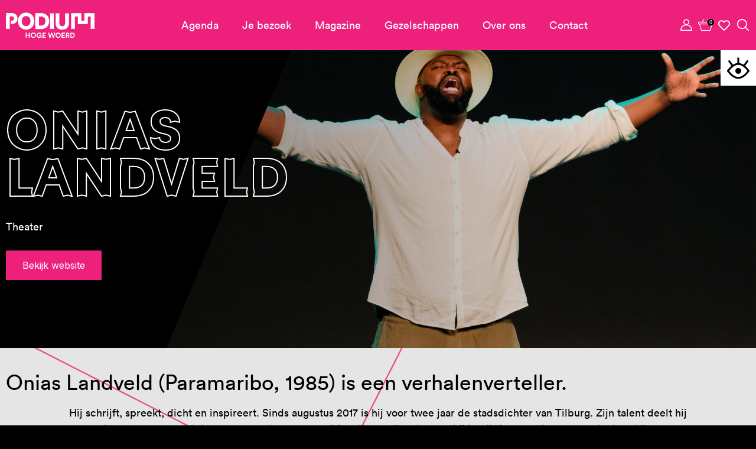

--- FILE ---
content_type: text/html; charset=utf-8
request_url: https://www.podiumhogewoerd.nl/onias-landveld
body_size: 40523
content:
<!DOCTYPE html>
<html lang="nl">
<head>
    <!--''''''''''''''''''''''''''''''''''''''''''''''''''''''''''''''''''//-->
    <!--                                                                  //-->
    <!--  This site has been developed by:                                //-->
    <!--  The Cre8ion.Lab - The Creative Communication Company            //-->
    <!--  Copyright 2026 - All rights reserved              //-->
    <!--  www.cre8ion.com                                                 //-->
    <!--  info@cre8ion.com                                                //-->
    <!--                                                                  //-->
    <!--''''''''''''''''''''''''''''''''''''''''''''''''''''''''''''''''''//-->
    <meta charset="utf-8">
    <title>Onias Landveld</title>
    <meta name="robots" content="index, follow" />
    <meta name="googlebot" content="index, follow" />
    <meta name="author" content="Podium Hoge Woerd" />
    <link rel="canonical" href="https://www.podiumhogewoerd.nl/onias-landveld" />

    <meta property="og:type" content="website" />
    <meta property="og:site_name" content="Podium Hoge Woerd" />
    <meta property="og:locale" content="nl" />
    <meta property="og:title" content="Onias Landveld" />
    <meta property="og:image" content="https://static.podiumhogewoerd.nl/cache/onias-landveld.10103/onias-landveld-s1920x1080.jpg" />

    <meta name="viewport" content="width=device-width, initial-scale=1, user-scalable=yes, minimum-scale=0" />
    <meta name="apple-mobile-web-app-capable" content="yes" />
    <meta name="apple-mobile-web-app-status-bar-style" content="default" />
    <meta http-equiv="X-UA-Compatible" content="IE=edge" />
    <meta name="author" content="" />
    <meta name="revisit-after" content="6 days" />
    <link rel="stylesheet" href="https://static.podiumhogewoerd.nl/Styles/navigation.css?v=BrQJjpW8V3gdLBmB5Hiv9TnEhN6m9QpPSc9JSQgi-Ac" />
    <link rel="stylesheet" href="https://static.podiumhogewoerd.nl/Styles/styles.css?v=KJgtKK_i5m4dLEgO4y2qh6MaL8dgjLgdKYkXAYsCpx4" />
    <link rel="apple-touch-icon" sizes="180x180" href="https://static.podiumhogewoerd.nl/Images/favicon/apple-touch-icon.png" />
    <link rel="icon" type="image/png" sizes="32x32" href="https://static.podiumhogewoerd.nl/Images/favicon/favicon-32x32.png" />
    <link rel="icon" type="image/png" sizes="16x16" href="https://static.podiumhogewoerd.nl/Images/favicon/favicon-16x16.png" />
    <link rel="manifest" href="https://static.podiumhogewoerd.nl/Images/favicon/site.webmanifest" />
    <link rel="mask-icon" href="https://static.podiumhogewoerd.nl/Images/favicon/safari-pinned-tab.svg" color="#000000" />
    <link rel="shortcut icon" href="https://static.podiumhogewoerd.nl/Images/favicon/favicon.ico" />
    <meta name="msapplication-TileColor" content="#ffffff">
    <meta name="msapplication-config" content="/Images/favicon/browserconfig.xml">
    <meta name="theme-color" content="#ffffff">

    <script src="https://static.podiumhogewoerd.nl/scripts/head.min.js?v=QeXnyDQuFVYTSq6dyBXYInhzsyWKpEvUuOdbOl8CLRw"></script>
    <script src="https://www.youtube.com/player_api" type="text/plain" data-cookieconsent="accepted"></script>

    <!-- GTM Tag -->
    
        <script>
            (function (w, d, s, l, i) {
                w[l] = w[l] || []; w[l].push({
                    'gtm.start':
                        new Date().getTime(), event: 'gtm.js'
                }); var f = d.getElementsByTagName(s)[0],
                    j = d.createElement(s), dl = l != 'dataLayer' ? '&l=' + l : ''; j.async = true; j.src =
                        'https://www.googletagmanager.com/gtm.js?id=' + i + dl; f.parentNode.insertBefore(j, f);
            })(window, document, 'script', 'dataLayer', 'GTM-PQRSPV2');
        </script>
    
</head>
<body>
    
        <noscript>
            <iframe src="https://www.googletagmanager.com/ns.html?id=GTM-PQRSPV2"
                    height="0" width="0" style="display:none;visibility:hidden"></iframe>
        </noscript>
    


    <div class="body-flex">
        <div class="rellax rellax-rectangle" style="transform: rotate(27deg);"></div>
        <div class="rellax rellax-rectangle revert" style="transform: rotate(-20deg);"></div>

        <header class="header" id="site-header">
            <div class="grid">
                <div class="wrap">
                    <div class="logo" id="logo" data-aos="fade-down" data-aos-delay="100">
                        <a href="/" class="big">
                            <img src="/Images/logo.svg" alt="Hoge Woerd Logo" loading="lazy" />
                        </a>
                    </div>
                    <div class="main-nav">
                        <nav aria-label="Hoofdmenu" class="mainMenu" data-aos="fade-down" data-aos-delay="100">
                            <ul>
                                <li class="list-item item-agenda">
                                    <a href="https://www.podiumhogewoerd.nl/agenda" class="item link-agenda">Agenda</a>
                                    
                                </li>
                            
                                <li class="list-item item-je-bezoek children">
                                    <a href="https://www.podiumhogewoerd.nl/je-bezoek" class="item link-je-bezoek">Je bezoek</a>
                                    <ul class="submenu" style="display:none">                                        <li class=" sub-item-ticketinformatie">                                            <a href="https://www.podiumhogewoerd.nl/je-bezoek/ticketinformatie" class="subitem sub-link-ticketinformatie">Ticketinformatie</a>                                        </li>                                                                            <li class=" sub-item-bereikbaarheid">                                            <a href="https://www.podiumhogewoerd.nl/je-bezoek/bereikbaarheid" class="subitem sub-link-bereikbaarheid">Bereikbaarheid</a>                                        </li>                                                                            <li class=" sub-item-toegankelijkheid">                                            <a href="https://www.podiumhogewoerd.nl/je-bezoek/toegankelijkheid" class="subitem sub-link-toegankelijkheid">Toegankelijkheid</a>                                        </li>                                                                            <li class=" sub-item-veelgestelde-vragen">                                            <a href="https://www.podiumhogewoerd.nl/je-bezoek/veelgestelde-vragen" class="subitem sub-link-veelgestelde-vragen">Veelgestelde vragen</a>                                        </li>                                    </ul>
                                </li>
                            
                                <li class="list-item item-magazine">
                                    <a href="https://www.podiumhogewoerd.nl/magazine" class="item link-magazine">Magazine</a>
                                    
                                </li>
                            
                                <li class="list-item item-gezelschappen">
                                    <a href="https://www.podiumhogewoerd.nl/gezelschappen" class="item link-gezelschappen">Gezelschappen</a>
                                    
                                </li>
                            
                                <li class="list-item item-over-ons children">
                                    <a href="https://www.podiumhogewoerd.nl/over-ons" class="item link-over-ons">Over ons</a>
                                    <ul class="submenu" style="display:none">                                        <li class=" sub-item-team">                                            <a href="https://www.podiumhogewoerd.nl/over-ons/team" class="subitem sub-link-team">Team</a>                                        </li>                                                                            <li class=" sub-item-beleidsinformatie">                                            <a href="https://www.podiumhogewoerd.nl/over-ons/beleidsinformatie" class="subitem sub-link-beleidsinformatie">Beleidsinformatie</a>                                        </li>                                                                            <li class=" sub-item-partners">                                            <a href="https://www.podiumhogewoerd.nl/over-ons/partners" class="subitem sub-link-partners">Partners</a>                                        </li>                                                                            <li class=" sub-item-steun-ons">                                            <a href="https://www.podiumhogewoerd.nl/over-ons/steun-ons" class="subitem sub-link-steun-ons">Steun ons</a>                                        </li>                                                                            <li class=" sub-item-werken-bij">                                            <a href="https://www.podiumhogewoerd.nl/over-ons/werken-bij" class="subitem sub-link-werken-bij">Werken bij</a>                                        </li>                                                                            <li class=" sub-item-zaalhuur">                                            <a href="https://www.podiumhogewoerd.nl/over-ons/zaalhuur" class="subitem sub-link-zaalhuur">Zaalhuur</a>                                        </li>                                                                            <li class=" sub-item-voor-bespelers">                                            <a href="https://www.podiumhogewoerd.nl/over-ons/voor-bespelers" class="subitem sub-link-voor-bespelers">Voor bespelers</a>                                        </li>                                                                            <li class=" sub-item-theater-kikker">                                            <a href="https://www.podiumhogewoerd.nl/over-ons/theater-kikker" class="subitem sub-link-theater-kikker">Theater Kikker</a>                                        </li>                                    </ul>
                                </li>
                            
                                <li class="list-item item-contact">
                                    <a href="https://www.podiumhogewoerd.nl/contact" class="item link-contact">Contact</a>
                                    
                                </li>
                            </ul>
                        </nav>
                    </div>
                    <div class="icon-menu" data-aos="fade-down" data-aos-delay="100">
                        <a href="https://selfservice.ticketmatic.com/flow/podium_hoge_woerd" target="_top" class="icon">
                            <span class="icon-Account"></span>
                        </a>
                        <a id="tmplugin_basket" role="link" aria-label="Link naar tickets" class="icon" href="https://apps.ticketmatic.com/widgets/podium_hoge_woerd/basket/1">
                            <svg style="height: 19px;" viewBox="0 0 1300 1000" version="1.1" xmlns="http://www.w3.org/2000/svg" xmlns:xlink="http://www.w3.org/1999/xlink">
                                <defs></defs>
                                <g id="tmplugin_basket_icon" class="tmplugin_basket_icon_empty">
                                    <path style="fill: #fff;" d="M871.9,360.7H607.5v7.4c0,59.3-48.2,107.5-107.5,107.5c-59.3,0-107.5-48.2-107.5-107.5v-7.4H128.1C63,360.7,10,413.7,10,478.8v39c0,51.5,33.2,95.5,79.3,111.5l25.5,250c7.4,58.9,57.8,103.3,117.2,103.3h536c59.4,0,109.7-44.4,117.2-103.3l25.5-250c46.1-16.1,79.3-60,79.3-111.5v-39C990,413.7,937,360.7,871.9,360.7z M357.2,814.8c0,22.5-18.3,40.8-40.8,40.8s-40.8-18.3-40.8-40.8V653.7c0-22.5,18.3-40.8,40.8-40.8c22.5,0,40.8,18.3,40.8,40.8V814.8z M540.8,814.8c0,22.5-18.3,40.8-40.8,40.8s-40.8-18.3-40.8-40.8V653.7c0-22.5,18.3-40.8,40.8-40.8s40.8,18.3,40.8,40.8V814.8L540.8,814.8z M724.3,814.8c0,22.5-18.3,40.8-40.8,40.8c-22.5,0-40.8-18.3-40.8-40.8V653.7c0-22.5,18.3-40.8,40.8-40.8s40.8,18.3,40.8,40.8V814.8L724.3,814.8z" />
                                    <path style="fill: #fff;" d="M500,432.4c35.5,0,64.3-28.8,64.3-64.3V81.6c0-35.5-28.8-64.3-64.3-64.3c-35.5,0-64.3,28.8-64.3,64.3v286.5C435.7,403.6,464.5,432.4,500,432.4z" fill-rule="nonzero" />
                                    <g id="tmplugin_basket_badge" transform="translate(700,0)" style="display:block;">
                                        <circle id="tmplugin_basket_badge_background" fill-rule="nonzero" cx="300" cy="300" r="300"></circle>
                                        <text id="tmplugin_basket_badge_nbr" x="300" y="275" text-anchor="middle" alignment-baseline="central">0</text>
                                    </g>
                                </g>
                            </svg>
                        </a>
                        <a role="link" aria-label="Link naar favorieten" class="icon" href="https://www.podiumhogewoerd.nl/favorieten">
                                <span role="presentation" class="far fa-heart heart-line"></span>
                        </a>
                        <a role="link" aria-label="Link naar zoeken" class="icon" href="https://www.podiumhogewoerd.nl/zoeken">
                            <span role="presentation" class="icon-Zoek search-trigger"></span>
                        </a>
                    </div>
                    <div class="burger menu-hidden">
                        <span></span>
                        <span></span>
                    </div>
                </div>

                <div class="accessibility eye-open">
                    <span role="button" aria-label="Toegankelijkheid menu" class="accessibility-btn">
                        <svg role="presentation" aria-label="Icoon toegankelijkheid" viewBox="-20 -200 320 400"
                             xmlns="http://www.w3.org/2000/svg"
                             xmlns:xlink="http://www.w3.org/1999/xlink">
                            <g id="eye" stroke-width="25" fill="none">
                                <g id="eye-lashes" stroke="currentColor">
                                    <line x1="140" x2="140" y1="90" y2="180" />
                                    <line x1="70" x2="10" y1="60" y2="140" />
                                    <line x1="210" x2="270" y1="60" y2="140" />
                                </g>

                                <path id="eye-bottom" d="m0,0q140,190 280,0" stroke="currentColor" />
                                <path id="eye-top" d="m0,0q140,190 280,0" stroke="currentColor" />

                                <circle id="eye-pupil" cx="140" cy="0" r="40" fill="currentColor" stroke="none" />
                            </g>
                        </svg>
                    </span>
                    <nav aria-label="Menu voor toegankelijkheid" aria-expanded="false" class="accessibilityMenu">
                        <ul>
                            <li>
                                <i role="presentation" aria-label="Contrast icoon" class="icon icon-volume-up"></i><div id="__ba_panel" style="color:#fff"></div>
                            </li>
                            <li class="accessibility-item" data-type="contrast"><i class="fas fa-adjust icon"></i> Hoog contrast</li>
                            <li class="accessibility-item" data-type="size"><i class="fas fa-text-height icon"></i> Vergroot tekst</li>
                        </ul>
                    </nav>
                </div>
            </div>
        </header>
        <div class="menu-mobile is-hidden">
            <div class="action-bar">
                <div class="icon-bar">
                    <a href="https://selfservice.ticketmatic.com/flow/podium_hoge_woerd" aria-label="mijn-account" target="_top" class="icon">
                        <span class="icon-Account"></span>
                    </a>
                    <a id="tmplugin_basket" role="link" aria-label="Link naar tickets" class="icon" href="https://apps.ticketmatic.com/widgets/podium_hoge_woerd/basket/1">
                        <svg style="height: 19px;" viewBox="0 0 1300 1000" version="1.1" xmlns="http://www.w3.org/2000/svg" xmlns:xlink="http://www.w3.org/1999/xlink">
                            <defs></defs>
                            <g id="tmplugin_basket_icon" class="tmplugin_basket_icon_empty">
                                <path style="fill: #fff;" d="M871.9,360.7H607.5v7.4c0,59.3-48.2,107.5-107.5,107.5c-59.3,0-107.5-48.2-107.5-107.5v-7.4H128.1C63,360.7,10,413.7,10,478.8v39c0,51.5,33.2,95.5,79.3,111.5l25.5,250c7.4,58.9,57.8,103.3,117.2,103.3h536c59.4,0,109.7-44.4,117.2-103.3l25.5-250c46.1-16.1,79.3-60,79.3-111.5v-39C990,413.7,937,360.7,871.9,360.7z M357.2,814.8c0,22.5-18.3,40.8-40.8,40.8s-40.8-18.3-40.8-40.8V653.7c0-22.5,18.3-40.8,40.8-40.8c22.5,0,40.8,18.3,40.8,40.8V814.8z M540.8,814.8c0,22.5-18.3,40.8-40.8,40.8s-40.8-18.3-40.8-40.8V653.7c0-22.5,18.3-40.8,40.8-40.8s40.8,18.3,40.8,40.8V814.8L540.8,814.8z M724.3,814.8c0,22.5-18.3,40.8-40.8,40.8c-22.5,0-40.8-18.3-40.8-40.8V653.7c0-22.5,18.3-40.8,40.8-40.8s40.8,18.3,40.8,40.8V814.8L724.3,814.8z" />
                                <path style="fill: #fff;" d="M500,432.4c35.5,0,64.3-28.8,64.3-64.3V81.6c0-35.5-28.8-64.3-64.3-64.3c-35.5,0-64.3,28.8-64.3,64.3v286.5C435.7,403.6,464.5,432.4,500,432.4z" fill-rule="nonzero" />
                                <g id="tmplugin_basket_badge" transform="translate(700,0)" style="display:block;">
                                    <circle id="tmplugin_basket_badge_background" fill-rule="nonzero" cx="300" cy="300" r="300"></circle>
                                    <text id="tmplugin_basket_badge_nbr" x="300" y="275" text-anchor="middle" alignment-baseline="central">0</text>
                                </g>
                            </g>
                        </svg>
                    </a>
                    <a class="icon" href="https://www.podiumhogewoerd.nl/favorieten">
                            <span class="far fa-heart heart-line"></span>
                    </a>
                    <a class="icon" href="https://www.podiumhogewoerd.nl/zoeken">
                        <span class="icon-Zoek search-trigger"></span>
                    </a>
                </div>
            </div>
            <div class="menu-wrapper">
                <ul>
                    <li class=" item-agenda">
                        <a href="https://www.podiumhogewoerd.nl/agenda" class="item link-agenda">Agenda</a>
                        <span class="caret" style="display:none"></span>
                        
                    </li>
                
                    <li class=" item-je-bezoek children">
                        <a href="https://www.podiumhogewoerd.nl/je-bezoek" class="item link-je-bezoek">Je bezoek</a>
                        <span class="caret" style="display:none"></span>
                        <ul class="submenu" style="display:none">                            <li class=" sub-item-ticketinformatie">                                <a href="https://www.podiumhogewoerd.nl/je-bezoek/ticketinformatie" class="subitem sub-link-ticketinformatie">Ticketinformatie</a>                            </li>                                                    <li class=" sub-item-bereikbaarheid">                                <a href="https://www.podiumhogewoerd.nl/je-bezoek/bereikbaarheid" class="subitem sub-link-bereikbaarheid">Bereikbaarheid</a>                            </li>                                                    <li class=" sub-item-toegankelijkheid">                                <a href="https://www.podiumhogewoerd.nl/je-bezoek/toegankelijkheid" class="subitem sub-link-toegankelijkheid">Toegankelijkheid</a>                            </li>                                                    <li class=" sub-item-veelgestelde-vragen">                                <a href="https://www.podiumhogewoerd.nl/je-bezoek/veelgestelde-vragen" class="subitem sub-link-veelgestelde-vragen">Veelgestelde vragen</a>                            </li>                        </ul>
                    </li>
                
                    <li class=" item-magazine">
                        <a href="https://www.podiumhogewoerd.nl/magazine" class="item link-magazine">Magazine</a>
                        <span class="caret" style="display:none"></span>
                        
                    </li>
                
                    <li class=" item-gezelschappen">
                        <a href="https://www.podiumhogewoerd.nl/gezelschappen" class="item link-gezelschappen">Gezelschappen</a>
                        <span class="caret" style="display:none"></span>
                        
                    </li>
                
                    <li class=" item-over-ons children">
                        <a href="https://www.podiumhogewoerd.nl/over-ons" class="item link-over-ons">Over ons</a>
                        <span class="caret" style="display:none"></span>
                        <ul class="submenu" style="display:none">                            <li class=" sub-item-team">                                <a href="https://www.podiumhogewoerd.nl/over-ons/team" class="subitem sub-link-team">Team</a>                            </li>                                                    <li class=" sub-item-beleidsinformatie">                                <a href="https://www.podiumhogewoerd.nl/over-ons/beleidsinformatie" class="subitem sub-link-beleidsinformatie">Beleidsinformatie</a>                            </li>                                                    <li class=" sub-item-partners">                                <a href="https://www.podiumhogewoerd.nl/over-ons/partners" class="subitem sub-link-partners">Partners</a>                            </li>                                                    <li class=" sub-item-steun-ons">                                <a href="https://www.podiumhogewoerd.nl/over-ons/steun-ons" class="subitem sub-link-steun-ons">Steun ons</a>                            </li>                                                    <li class=" sub-item-werken-bij">                                <a href="https://www.podiumhogewoerd.nl/over-ons/werken-bij" class="subitem sub-link-werken-bij">Werken bij</a>                            </li>                                                    <li class=" sub-item-zaalhuur">                                <a href="https://www.podiumhogewoerd.nl/over-ons/zaalhuur" class="subitem sub-link-zaalhuur">Zaalhuur</a>                            </li>                                                    <li class=" sub-item-voor-bespelers">                                <a href="https://www.podiumhogewoerd.nl/over-ons/voor-bespelers" class="subitem sub-link-voor-bespelers">Voor bespelers</a>                            </li>                                                    <li class=" sub-item-theater-kikker">                                <a href="https://www.podiumhogewoerd.nl/over-ons/theater-kikker" class="subitem sub-link-theater-kikker">Theater Kikker</a>                            </li>                        </ul>
                    </li>
                
                    <li class=" item-contact">
                        <a href="https://www.podiumhogewoerd.nl/contact" class="item link-contact">Contact</a>
                        <span class="caret" style="display:none"></span>
                        
                    </li>
                </ul>
            </div>
        </div>

        <div class="searchbox">
            <div class="searchbox-input">
                <form method="get" action="https://www.podiumhogewoerd.nl/zoeken">
                    <input type="search" name="q" id="site-search" placeholder="Zoek bijvoorbeeld naar een voorstelling of artiest…" autocomplete="off" class="is-cleared">
                    <input class="btn btn-primary submit" type="submit" value="Zoeken">
                </form>
            </div>
        </div>

        <main class="content">
            <div id="main">
                    
<section class="content-blocks">
    


<section class="contentblock-Header single-hero">
    <div class="hero-slider">
            <div class="slide ">
                <div class="grid">
                    <div class="col-1-2 sm-col-1-1 slider-content">
                            <h1 class="title outline" data-aos="fade-up" data-aos-delay="100">Onias Landveld</h1>
                            <p>
                                
Theater
                            </p>
                            <div class="aos-wrapper" data-aos="fade-up" data-aos-delay="300">
                                <a href="https://www.oniaslandveld.nl/" target="_self" class="btn btn-primary">
                                    <span>Bekijk website</span>
                                </a>
                            </div>
                    </div>
                </div>
                <div class="slide-image bg-image bg-image img-w-align center-center" style="background-image: url(https://static.podiumhogewoerd.nl/cache/onias-landveld.10103/onias-landveld-s1920x1080-q80.jpg); "><img alt="Onias Landveld" class="bg-image-img" loading="lazy" src="https://static.podiumhogewoerd.nl/cache/onias-landveld.10103/onias-landveld-s1920x1080-q80.jpg" /></div>
            </div>
    </div>
</section>






<section class="contentblock-TextOneColumn bg-grijs False">
    <div class="grid">
            <div class="col-1-1 sm-col-1-1 sm-push-0">
                <div class="title-wrapper ">
                        <h4 class="title ">Onias Landveld (Paramaribo, 1985) is een verhalenverteller. </h4>
                </div>
            </div>
        <div class="col-10-12 push-1-12 sm-col-11-12 sm-push-1-12">
            <div class="content-text open-text-">
                <p>Hij schrijft, spreekt, dicht en inspireert. Sinds augustus 2017 is hij voor twee jaar de stadsdichter van Tilburg. Zijn talent deelt hij graag via concepten, workshops en spreek cursussen. Maar het podium is waar hij het liefst staat. In 1989 ontvluchtte hij samen met zijn familie de Surinaamse burgeroorlog. Na 3 jaar te hebben gewoond in Utrecht, vertrok het gezin weer naar zijn geboorteland. Sinds 1998 woont hij in Tilburg.</p>
            </div>
        </div>
    </div>
</section>
<section class="contentblock-Agenda bg-grijs">
    <div class="grid">
        <div class="agenda-wrapper">
                <div class="col-1-1 md-col-1-2 sm-col-1-1 ticket-row-title">
                    <div class="text">
                        <h3 class="title no-overview">Te zien</h3>
                    </div>
                </div>
            <div class="col-1-1 no-p">
                    <div class="no-events">Geen toekomstige voorstellingen gevonden.</div>
            </div>
        </div>
            <div class="agenda-wrapper">
                <h3>Geweest</h3>
                <div class="col-1-1 no-p">
                        <div class="event desktop clearfix Theater">
                            <div class="ticket-row col-1-1">
                                <a href="/agenda/kunu-van-onias-landveld-ea-16538" style="">
                                    <div class="image-wrapper">
                                        <div class="image bg-image img-w-align center-top" style="background-image: url(https://static.podiumhogewoerd.nl/cache/onias-landveld-met-kunu-theaterschool-utrecht.10103/onias-landveld-met-kunu-theaterschool-utrecht-s500x500.jpg); "><img alt="Onias Landveld met Kunu &amp; Theaterschool Utrecht" class="bg-image-img" loading="lazy" src="https://static.podiumhogewoerd.nl/cache/onias-landveld-met-kunu-theaterschool-utrecht.10103/onias-landveld-met-kunu-theaterschool-utrecht-s500x500.jpg" /></div>
                                    </div>
                                </a>
                                <div class="info-container">
                                    <div class="info-wrapper col-6-12">
                                        <a href="/agenda/kunu-van-onias-landveld-ea-16538" style="text-decoration:none;">
                                            <span class="titel ">i.h.k.v. Keti Koti: Onias Landveld met Kunu &amp; Theaterschool Utrecht</span>
                                            <span class="gezelschap">Keti Koti in Podium</span>
                                            <div class="labels">
                                                    <span>Theater</span>
                                            </div>
                                        </a>
                                    </div>
                                    <div class="data-wrapper col-2-12 push-1-12 md-push-0 md-col-3-12 ">
                                            <span class="date">za 24 juni 2023</span>
                                            <span class="time">19:30u</span>
                                    </div>
                                </div>
                            </div>
                        </div>
                        <a class="event mobile clearfix Theater" href="/agenda/kunu-van-onias-landveld-ea-16538" style="">
                            <div class="ticket-row col-1-1">
                                <div class="row col-1-1">
                                    <div class="image-wrapper xs-col-1-3 sm-col-1-3">
                                        <div class="image bg-image img-w-align center-top" style="background-image: url(https://static.podiumhogewoerd.nl/cache/onias-landveld-met-kunu-theaterschool-utrecht.10103/onias-landveld-met-kunu-theaterschool-utrecht-s500x500.jpg); "><img alt="Onias Landveld met Kunu &amp; Theaterschool Utrecht" class="bg-image-img" loading="lazy" src="https://static.podiumhogewoerd.nl/cache/onias-landveld-met-kunu-theaterschool-utrecht.10103/onias-landveld-met-kunu-theaterschool-utrecht-s500x500.jpg" /></div>
                                    </div>
                                    <div class="info-wrapper col-6-12 sm-col-2-3 xs-col-2-3">
                                        <span class="titel">i.h.k.v. Keti Koti: Onias Landveld met Kunu &amp; Theaterschool Utrecht</span>
                                        <span class="subtitle">Keti Koti in Podium</span>
                                        <div class="labels">
                                                <span>Theater</span>
                                        </div>
                                    </div>
                                </div>
                                <div class="row col-1-1">
                                    <div class="data-wrapper col-2-12 push-1-12 md-push-0 md-col-3-12 sm-col-1-2 xs-col-6-12">
                                            <span class="date">za 24 juni 2023</span>
                                            <span class="time">19:30u</span>
                                    </div>
                                </div>
                            </div>
                        </a>
                </div>
            </div>
    </div>
</section>


</section>
            </div>
        </main>

        <footer class="footer">
            <div class="grid">
                <div class="inner-footer clearfix">
                    <div class="col-1-1">
                        <h2 class="footer-heading outline" data-aos="example-anim1" data-aos-offset="300">Zien we je snel?</h2>
                    </div>
                    <div class="row col-6-12 sm-col-1-1 sm-push-0">
                        <div class="col-1-2 xs-col-1-1 no-p">
                            <h5 class="footer-title">GA NAAR</h5>
                            <ul>
                                <li>
                                    <a href="https://www.podiumhogewoerd.nl/agenda">Agenda</a>
                                </li>
                                <li>
                                    <a href="https://www.podiumhogewoerd.nl/je-bezoek">Je bezoek</a>
                                </li>
                                <li>
                                    <a href="https://www.podiumhogewoerd.nl/gezelschappen">Gezelschappen</a>
                                </li>
                                <li>
                                    <a href="https://www.podiumhogewoerd.nl/magazine">Magazine</a>
                                </li>
                                <li>
                                    <a href="https://www.podiumhogewoerd.nl/over-ons">Over ons</a>
                                </li>
                            </ul>
                        </div>

                        <div class="col-1-2 xs-col-1-1 no-title">

                            <ul>
                                <li>
                                    <a href="https://www.podiumhogewoerd.nl/over-ons/zaalhuur">Zaalhuur</a>
                                </li>
                                <li>
                                    <a href="https://www.podiumhogewoerd.nl/over-ons/voor-bespelers">Techniek</a>
                                </li>
                                <li>
                                    <a href="https://www.podiumhogewoerd.nl/over-ons/werken-bij">Werken bij</a>
                                </li>
                                <li>
                                    <a href="https://www.podiumhogewoerd.nl/je-bezoek/veelgestelde-vragen">Veelgestelde vragen</a>
                                </li>
                                <li>
                                    <a href="https://www.podiumhogewoerd.nl/contact">Contact</a>
                                </li>
                            </ul>
                        </div>
                    </div>
                    <div class="row col-6-12 sm-col-1-1 ">
                        <div class="col-2-3 xs-col-1-1 no-p">
                            <h5 class="footer-title">Podium Hoge Woerd</h5>
                            <ul>
                                <li class="nolink">
                                    Hoge Woerdplein 1
                                </li>
                                <li class="nolink">
                                    3454 PB Utrecht
                                </li>
                                <li>
                                    <a href="tel:0307210933">030-7210933</a>
                                </li>
                                <li class="address">
                                    <span>Email algemeen:</span> <a href="mailto:info@podiumhogewoerd.nl">info@podiumhogewoerd.nl</a>
                                </li>
                                <li class="address">
                                    Email kassa: <a href="mailto:kassa@podiumhogewoerd.nl">kassa@podiumhogewoerd.nl</a>
                                </li>
                            </ul>
                        </div>
                        <div class="newsletter col-1-3 xs-col-1-1">
                            <h5 class="footer-title">Nieuwsbrief</h5>
                            <a class="btn btn-primary" href="https://www.podiumhogewoerd.nl/nieuwsbrief">
                                Inschrijven
                            </a>
                        </div>
                    </div>
                </div>
            </div>

            <div class="sub-footer grid">
                <div class="links col-5-12 sm-col-1-1 xs-col-1-1">
                    <a class="no-deco">&copy; 2026</a>
                    <a class="no-deco" href="https://www.podiumhogewoerd.nl/legal/privacyverklaring">Privacyverklaring</a>
                    <a class="no-deco" href="https://www.podiumhogewoerd.nl/legal/disclaimer">Disclaimer</a>
                </div>
                <div class="socials col-5-12 sm-col-4-12 xs-col-1-1 xs-push-0">
                    <a role="link" aria-label="Link naar Facebook Podium Hoge Woerd" target="_blank" href="https://www.facebook.com/podiumhogewoerd/"><i class="social fab fa-facebook-f"></i></a>
                    <a role="link" aria-label="Link naar Instagram Podium Hoge Woerd" target="_blank" href="https://www.instagram.com/podiumhogewoerd/"><i class="social fab fa-instagram"></i></a>
                    <a role="link" aria-label="Link naar Youtube Podium Hoge Woerd" target="_blank" href="https://www.youtube.com/channel/UCu6EljxW8Vt27ZQgrdqXO9A"><i class="social fab fa-youtube"></i></a>
                    <a role="link" aria-label="Link naar Linkedin Podium Hoge Woerd" target="_blank" href="https://www.linkedin.com/company/podium-hoge-woerd/"><i class="social fab fa-linkedin"></i></a>
                </div>
                <div class="tc8l col-2-12 sm-col-1-1 xs-col-1-1 xs-push-0">
                    Website by &nbsp;<a href="https://www.cre8ion.com" target="_blank">The Cre8ion.Lab</a>
                </div>
            </div>
        </footer>
    </div>

    <script type="text/javascript">
        var tmplugin_basket_url = 'https://apps.ticketmatic.com/widgets/plugin/podium_hoge_woerd/basket';

        (function () {
            var el = document.createElement('script');
            el.src = 'https://apps.ticketmatic.com/widgets/plugin/pluginjs';
            el.type = 'text/javascript';
            el.async = 'true';
            el.onload = el.onreadystatechange = function () {
                tmplugin_basket_refresh(tmplugin_basket_url);
            };
            var s = document.getElementsByTagName('script')[0];
            s.parentNode.insertBefore(el, s);
        })();

        setTimeout(function () {
            document.getElementById("tmplugin_basket_badge").style.display = "block";
        }, 1500);
    </script>

    <script>
        //get total height of content div
        const bodyHeight = document.querySelector(".content").clientHeight;

        //if less than 1650, hide second rellax element
        if (bodyHeight < 1650) {
            document.querySelector(".rellax-rectangle.revert").style.display = "none";
        }

        const contentblockHeader = document.querySelector(".contentblock-Header");

        if (contentblockHeader != null) {
            document.querySelector(".rellax-rectangle:not(.revert)").style.top = "-44vw";
        }
    </script>

    <script type="text/javascript" src="https://www.browsealoud.com/plus/scripts/3.1.0/ba.js" crossorigin="anonymous" integrity="sha256-VCrJcQdV3IbbIVjmUyF7DnCqBbWD1BcZ/1sda2KWeFc= sha384-k2OQFn+wNFrKjU9HiaHAcHlEvLbfsVfvOnpmKBGWVBrpmGaIleDNHnnCJO4z2Y2H sha512-gxDfysgvGhVPSHDTieJ/8AlcIEjFbF3MdUgZZL2M5GXXDdIXCcX0CpH7Dh6jsHLOLOjRzTFdXASWZtxO+eMgyQ=="></script>
    <script defer src="https://static.podiumhogewoerd.nl/scripts/body.min.js?v=vUiJ89l2yAWyadCAnVzbsmU13Ioe4NCkDOiuj4R3JZ0"></script>
    <script type="text/javascript">
        var header = document.getElementById("site-header");
        var count = 0;

        function fixHeaderReachdeck() {

            headerStyling();

            document.body.addEventListener("click", function () {
                headerStyling();
            })

            count++;
        }

        function headerStyling() {
            if (document.body.style.position == "absolute") {
                header.classList.add("read-open");
                document.body.classList.add("read-open");
                clearInterval(intId);
            }
            else {
                header.classList.remove("read-open");
                document.body.classList.remove("read-open");

                if (count > 20) {
                    clearInterval(intId);
                }
            }
        }
        var intId = setInterval(fixHeaderReachdeck, 50);
    </script>

</body>
</html>


--- FILE ---
content_type: text/css
request_url: https://static.podiumhogewoerd.nl/Styles/navigation.css?v=BrQJjpW8V3gdLBmB5Hiv9TnEhN6m9QpPSc9JSQgi-Ac
body_size: 11874
content:
/*! normalize.css v2.1.3 | MIT License | git.io/normalize */article,aside,details,figcaption,figure,footer,header,hgroup,main,nav,section,summary{display:block}audio,canvas,video{display:inline-block}audio:not([controls]){display:none;height:0}[hidden],template{display:none}html{font-family:sans-serif;-ms-text-size-adjust:100%;-webkit-text-size-adjust:100%}body{margin:0}a{background:transparent}a:focus{outline:thin dotted}a:active,a:hover{outline:0}h1{font-size:2em;margin:.67em 0}abbr[title]{border-bottom:1px dotted}b,strong{font-weight:bold}dfn{font-style:italic}hr{-webkit-box-sizing:content-box;box-sizing:content-box;height:0}mark{background:#ff0;color:#000}code,kbd,pre,samp{font-family:monospace,serif;font-size:1em}pre{white-space:pre-wrap}q{quotes:"“" "”" "‘" "’"}small{font-size:80%}sub,sup{font-size:75%;line-height:0;position:relative;vertical-align:baseline}sup{top:-0.5em}sub{bottom:-0.25em}img{border:0}svg:not(:root){overflow:hidden}figure{margin:0}fieldset{border:1px solid silver;margin:0 2px;padding:.35em .625em .75em}legend{border:0;padding:0}button,input,select,textarea{font-family:inherit;font-size:100%;margin:0}button,input{line-height:normal}button,select{text-transform:none}button,html input[type=button],input[type=reset],input[type=submit]{-webkit-appearance:button;cursor:pointer}button[disabled],html input[disabled]{cursor:default}input[type=checkbox],input[type=radio]{-webkit-box-sizing:border-box;box-sizing:border-box;padding:0}input[type=search]{-webkit-appearance:textfield;-webkit-box-sizing:content-box;box-sizing:content-box}input[type=search]::-webkit-search-cancel-button,input[type=search]::-webkit-search-decoration{-webkit-appearance:none}button::-moz-focus-inner,input::-moz-focus-inner{border:0;padding:0}textarea{overflow:auto;vertical-align:top}table{border-collapse:collapse;border-spacing:0}.clearfix,.grid{*zoom:1}.clearfix:before,.grid:before,.clearfix:after,.grid:after{content:" ";display:table}.clearfix:after,.grid:after{clear:both}.no-bullets{margin:0;padding:0;list-style-type:none}.clearfix,.grid{*zoom:1}.clearfix:before,.grid:before,.clearfix:after,.grid:after{content:" ";display:table}.clearfix:after,.grid:after{clear:both}.no-bullets{margin:0;padding:0;list-style-type:none}[class*=col-]{float:left;padding-right:1rem;padding-left:1rem}.no-p{padding:0 !important}.grid{width:100%;max-width:1625px;margin:0 auto}.grid-pad{padding-top:0;padding-left:1rem;padding-right:1rem}.push-right{float:right}.show-on-mobile{display:none}.col-1-1{width:100%}.col-2-3,.col-8-12{width:66.66%}.col-1-2,.col-6-12{width:50%}.col-1-3,.col-4-12{width:33.33%}.col-1-4,.col-3-12{width:25%}.col-1-5{width:20%}.col-1-6,.col-2-12{width:16.667%}.col-1-7{width:14.28%}.col-1-8{width:12.5%}.col-1-9{width:11.1%}.col-1-10{width:10%}.col-1-11{width:9.09%}.col-1-12{width:8.33%}.col-11-12{width:91.66%}.col-10-12{width:83.333%}.col-9-12,.col-3-4{width:75%}.col-5-12{width:41.66%}.col-7-12{width:58.33%}.push-2-3,.push-8-12{margin-left:66.66%}.push-7-12{margin-left:58.34%}.push-1-2,.push-6-12{margin-left:50%}.push-1-3,.push-4-12{margin-left:33.33%}.push-1-4,.push-3-12{margin-left:25%}.push-5-12{margin-left:41.77%}.push-1-5{margin-left:20%}.push-1-6,.push-2-12{margin-left:16.667%}.push-1-7{margin-left:14.28%}.push-1-8{margin-left:12.5%}.push-1-9{margin-left:11.1%}.push-1-10{margin-left:10%}.push-1-11{margin-left:9.09%}.push-1-12{margin-left:8.33%}@media screen and (max-width: 1024px){.grid{width:100%;min-width:0;margin:0 auto}.grid-pad{padding-top:0;padding-left:1rem;padding-right:1rem}[class*=md-col-]{float:left;padding-right:1rem;padding-left:1rem}.md-col-1-1{width:100%}.md-col-2-3,.md-col-8-12{width:66.66%}.md-col-1-2,.md-col-6-12{width:50%}.md-col-1-3,.md-col-4-12{width:33.33%}.md-col-1-4,.md-col-3-12{width:25%}.md-col-1-5{width:20%}.md-col-1-6,.md-col-2-12{width:16.667%}.md-col-1-7{width:14.28%}.md-col-1-8{width:12.5%}.md-col-1-9{width:11.1%}.md-col-1-10{width:10%}.md-col-1-11{width:9.09%}.md-col-1-12{width:8.33%}.md-col-11-12{width:91.66%}.md-col-10-12{width:83.333%}.md-col-9-12{width:75%}.md-col-5-12{width:41.66%}.md-col-7-12{width:58.33%}.hide-on-md{display:none !important;width:0;height:0}.no-p-md{padding:0}.md-push-0{margin-left:0}.md-push-2-3,.md-push-8-12{margin-left:66.66%}.md-push-1-2,.md-push-6-12{margin-left:50%}.md-push-1-3,.md-push-4-12{margin-left:33.33%}.md-push-1-4,.md-push-3-12{margin-left:25%}.md-push-1-5{margin-left:20%}.md-push-1-6,.md-push-2-12{margin-left:16.667%}.md-push-1-7{margin-left:14.28%}.md-push-1-8{margin-left:12.5%}.md-push-1-9{margin-left:11.1%}.md-push-1-10{margin-left:10%}.md-push-1-11{margin-left:9.09%}.md-push-1-12{margin-left:8.33%}}@media screen and (max-width: 768px){.grid{width:100%;min-width:0;margin:0 auto;padding-right:2rem;padding-left:2rem}.grid-pad{padding-top:0;padding-left:1rem;padding-right:1rem}[class*=sm-col-]{float:left;padding-right:1rem;padding-left:1rem}.sm-col-1-1{width:100%}.sm-col-2-3,.sm-col-8-12{width:66.66%}.sm-col-1-2,.sm-col-6-12{width:50%}.sm-col-1-3,.sm-col-4-12{width:33.33%}.sm-col-1-4,.sm-col-3-12{width:25%}.sm-col-1-5{width:20%}.sm-col-1-6,.sm-col-2-12{width:16.667%}.sm-col-1-7{width:14.28%}.sm-col-1-8{width:12.5%}.sm-col-1-9{width:11.1%}.sm-col-1-10{width:10%}.sm-col-1-11{width:9.09%}.sm-col-1-12{width:8.33%}.sm-col-11-12{width:91.66%}.sm-col-10-12{width:83.333%}.sm-col-9-12{width:75%}.sm-col-5-12{width:41.66%}.sm-col-7-12{width:58.33%}.hide-on-sm{display:none !important;width:0;height:0}.no-p-sm{padding:0}.sm-push-2-3,.sm-push-8-12{margin-left:66.66%}.sm-push-1-2,.sm-push-6-12{margin-left:50%}.sm-push-1-3,.sm-push-4-12{margin-left:33.33%}.sm-push-1-4,.sm-push-3-12{margin-left:25%}.sm-push-1-5{margin-left:20%}.sm-push-1-6,.sm-push-2-12{margin-left:16.667%}.sm-push-1-7{margin-left:14.28%}.sm-push-1-8{margin-left:12.5%}.sm-push-1-9{margin-left:11.1%}.sm-push-1-10{margin-left:10%}.sm-push-1-11{margin-left:9.09%}.sm-push-1-12{margin-left:8.33%}.sm-push-0{margin-left:0}}@media screen and (max-width: 480px){.grid{width:100%;min-width:0;margin:0 auto;padding-right:2rem;padding-left:2rem}.grid-pad{padding-top:0;padding-left:1rem;padding-right:1rem}[class*=xs-col-]{float:left;padding-right:1rem;padding-left:1rem}.xs-col-1-1{width:100%}.xs-col-2-3,.xs-col-8-12{width:66.66%}.xs-col-1-2,.xs-col-6-12{width:50%}.xs-col-1-3,.xs-col-4-12{width:33.33%}.xs-col-1-4,.xs-col-3-12{width:25%}.xs-col-1-5{width:20%}.xs-col-1-6,.xs-col-2-12{width:16.667%}.xs-col-1-7{width:14.28%}.xs-col-1-8{width:12.5%}.xs-col-1-9{width:11.1%}.xs-col-1-10{width:10%}.xs-col-1-11{width:9.09%}.xs-col-1-12{width:8.33%}.xs-col-11-12{width:91.66%}.xs-col-10-12{width:83.333%}.xs-col-9-12{width:75%}.xs-col-5-12{width:41.66%}.xs-col-7-12{width:58.33%}.hide-on-xs{display:none !important;width:0;height:0}.no-p-xs{padding:0}.xs-push-2-3,.xs-push-8-12{margin-left:66.66%}.xs-push-1-2,.xs-push-6-12{margin-left:50%}.xs-push-1-3,.xs-push-4-12{margin-left:33.33%}.xs-push-1-4,.xs-push-3-12{margin-left:25%}.xs-push-1-5{margin-left:20%}.xs-push-1-6,.xs-push-2-12{margin-left:16.667%}.xs-push-1-7{margin-left:14.28%}.xs-push-1-8{margin-left:12.5%}.xs-push-1-9{margin-left:11.1%}.xs-push-1-10{margin-left:10%}.xs-push-1-11{margin-left:9.09%}.xs-push-1-12{margin-left:8.33%}.xs-push-0{margin-left:0}}a{color:inherit;text-decoration:underline;outline:none;-webkit-transition:all .1s ease;-o-transition:all .1s ease;transition:all .1s ease}a:hover,a:focus{color:#000;text-decoration:none;outline:none}a.active{text-decoration:underline}a.no_decoration{text-decoration:none;display:block}span{display:block}.content h1,.content h2,.content h3,.content h4,.content h5,.content h6{font-family:"CastellumRegular";margin:0 0 2rem 0;line-height:1;font-weight:400;color:#000}.content h1,.content h2,.content h3{letter-spacing:3px;text-transform:lowercase}.content h1.inherit,.content h1 .inherit,.content h2.inherit,.content h2 .inherit,.content h3.inherit,.content h3 .inherit{text-transform:inherit}.content h1,.content h2{font-size:8rem;font-weight:400}.content h3{font-size:4.6rem;font-weight:600}.content h3.big-title{font-size:15rem}.content h4{font-size:3.6rem;font-family:"Circular";line-height:1}.content h5{font-size:2.8rem;font-family:"Circular";line-height:1}.content h6{font-size:1.8rem;font-family:"Circular";line-height:1}.content p{margin:0 0 1.5em 0;padding:0;line-height:1.5}.content .intro-bold p{font-weight:500;font-size:2.4rem}.outline{color:transparent !important;font-weight:400 !important;-webkit-text-stroke:2px #fff}.align-right{text-align:right}.align-center{text-align:center}.hidden{display:none}.blocker{z-index:9999999999}.btn{display:inline-block;padding:1.4rem 2.8rem;font-family:"Inter";text-align:center;font-size:1.6rem;font-weight:400;text-decoration:none;cursor:pointer;border:none;position:relative;pointer-events:all;position:relative;-webkit-transition:all .2s ease-in-out;-o-transition:all .2s ease-in-out;transition:all .2s ease-in-out}.btn-primary{background:#ed217c;color:#fff}.btn-primary:hover{background:#9f1f63;color:#fff}.btn-secondary{background:#ed217c;color:#fff;text-transform:unset}.bg-image{position:relative;background-repeat:no-repeat;background-size:cover}.bg-image.left-top{background-position:left top !important}.bg-image.left-top .bg-image-img{-o-object-position:left top;object-position:left top}.bg-image.center-top{background-position:center top !important}.bg-image.center-top .bg-image-img{-o-object-position:center top;object-position:center top}.bg-image.right-top{background-position:right top !important}.bg-image.right-top .bg-image-img{-o-object-position:right top;object-position:right top}.bg-image.left-center{background-position:left center !important}.bg-image.left-center .bg-image-img{-o-object-position:left center;object-position:left center}.bg-image.center-center{background-position:center center !important}.bg-image.center-center .bg-image-img{-o-object-position:center center;object-position:center center}.bg-image.right-center{background-position:right center !important}.bg-image.right-center .bg-image-img{-o-object-position:right center;object-position:right center}.bg-image.left-bottom{background-position:left bottom !important}.bg-image.left-bottom .bg-image-img{-o-object-position:left bottom;object-position:left bottom}.bg-image.center-bottom{background-position:center bottom !important}.bg-image.center-bottom .bg-image-img{-o-object-position:center bottom;object-position:center bottom}.bg-image.right-bottom{background-position:right bottom !important}.bg-image.right-bottom .bg-image-img{-o-object-position:right bottom;object-position:right bottom}.bg-image .bg-image-img{-o-object-fit:cover;object-fit:cover;width:100%;height:100%;position:absolute;left:0;top:0;z-index:0}.bg-image.contain{background-size:contain}.bg-image.contain .bg-image-img{-o-object-fit:contain;object-fit:contain}.bg-image>*{position:relative;z-index:1}.inputfield{border:none}.inputfield.textfield{padding-bottom:1.6rem;min-width:30rem;border-bottom:4px solid #000;font-size:1.8rem;color:#000}.inputfield.textfield:placeholder{color:rgba(0,0,0,.5);font-size:1.8rem}.bg-wit{background-color:#fff}.bg-wit .btn-primary:hover .arrow-right{border-left:25px solid #fff}.bg-grijs{background-color:#e5e5e5}.bg-grijs .btn-primary:hover .arrow-right{border-left:25px solid #e5e5e5}.bg-donkergrijs{background-color:#8a8a8a}.bg-donkergrijs .btn-primary:hover .arrow-right{border-left:25px solid #8a8a8a}.bg-paars{background-color:#620033}.bg-paars .btn-primary:hover .arrow-right{border-left:25px solid #620033}.bg-zwart{background-color:#000}.bg-zwart h1,.bg-zwart h2,.bg-zwart h3,.bg-zwart h4,.bg-zwart h5,.bg-zwart h6{color:#fff}.bg-zwart a:hover,.bg-zwart a:focus{color:#fff}.bg-zwart .btn-primary:hover .arrow-right{border-left:25px solid #000}.bg-zwart .no-events{color:#fff}@media all and (-ms-high-contrast: none),(-ms-high-contrast: active){.bg-image .bg-image-img{display:none !important}}section[class*=contentblock-Title]+section[class*="contentblock-TextOneColumn "],section[class*=contentblock-Title]+section[class*="contentblock-TextTwoColumn "]{padding-top:0}section[class*=contentblock-]{padding:4rem 0}section[class*=contentblock-].contentblock-Newsletter:last-of-type{margin-bottom:0rem}section[class*=contentblock-] .title.title-mobile{display:none}section[class*=contentblock-] a:not(.btn){color:#ed217c}.contentblock-Agenda a:not(.btn){color:inherit !important}.contentblocks-newsDetail{display:-webkit-box;display:-ms-flexbox;display:flex;-webkit-box-orient:vertical;-webkit-box-direction:normal;-ms-flex-direction:column;flex-direction:column;width:100%}.contentblocks-newsDetail .contentblock-Header{display:-webkit-box;display:-ms-flexbox;display:flex;-webkit-box-ordinal-group:2 !important;-ms-flex-order:1 !important;order:1 !important}.contentblocks-newsDetail .contentblock-Title.news-detail{display:-webkit-box;display:-ms-flexbox;display:flex;-webkit-box-ordinal-group:3;-ms-flex-order:2;order:2}.contentblocks-newsDetail section[class*=contentblock-]{display:-webkit-box;display:-ms-flexbox;display:flex;-webkit-box-ordinal-group:4;-ms-flex-order:3;order:3}.contentblocks-pageDetail{display:-webkit-box;display:-ms-flexbox;display:flex;-webkit-box-orient:vertical;-webkit-box-direction:normal;-ms-flex-direction:column;flex-direction:column;width:100%}.contentblocks-pageDetail .contentblock-Header{display:-webkit-box;display:-ms-flexbox;display:flex;-webkit-box-ordinal-group:2 !important;-ms-flex-order:1 !important;order:1 !important}.contentblocks-pageDetail .contentblock-Title.breadcrumb{display:-webkit-box;display:-ms-flexbox;display:flex;-webkit-box-ordinal-group:3;-ms-flex-order:2;order:2}.contentblocks-pageDetail section[class*=contentblock-]{display:-webkit-box;display:-ms-flexbox;display:flex;-webkit-box-ordinal-group:4;-ms-flex-order:3;order:3}.section-grey{background-color:#efefef}.section-bluegrey{background-color:#c8d3d9}@media(max-width: 480px){section[class*=contentblock-]{padding:3rem 0}section[class*=contentblock-] .text .title{font-size:3.8rem}section[class*=contentblock-] .title.title-mobile{display:inline-block}section[class*=contentblock-] .title.has-title-mobile{display:none}}@media(max-width: 1024px){.content h3.big-title{font-size:8rem}}@media(max-width: 480px){.content h3.big-title{font-size:5rem}}@keyframes fadeInUp{from{-webkit-transform:translate3d(0, 40px, 0);transform:translate3d(0, 40px, 0)}to{-webkit-transform:translate3d(0, 0, 0);transform:translate3d(0, 0, 0);opacity:1}}@-webkit-keyframes fadeInUp{from{-webkit-transform:translate3d(0, 40px, 0);transform:translate3d(0, 40px, 0)}to{-webkit-transform:translate3d(0, 0, 0);transform:translate3d(0, 0, 0);opacity:1}}.account-login{background-color:#000;text-align:center;display:-webkit-box;display:-ms-flexbox;display:flex;-webkit-box-pack:center;-ms-flex-pack:center;justify-content:center;padding-top:5rem}.account-login.left{text-align:left}.account-login .flex-grid{display:-webkit-box;display:-ms-flexbox;display:flex;width:100%;-ms-flex-wrap:wrap;flex-wrap:wrap}.account-login .account-login__container{color:#fff}.account-login .account-login__container h3,.account-login .account-login__container h4{color:inherit;margin-bottom:4rem}.account-login .account-login__container .login__form .form-row{margin-bottom:2rem}.account-login .account-login__container .login__form .form-row.language-select label{display:block;margin-bottom:1rem}.account-login .account-login__container .login__form .form-row.language-select select{background-color:#ed217c;color:#fff;border:none;width:100%;padding-bottom:1.6rem;border-bottom:4px solid #000;font-size:1.8rem;padding:1rem}.account-login .account-login__container .login__form input{border:none;width:100%;padding-bottom:1.6rem;border-bottom:4px solid #fff;font-size:1.8rem;color:#fff;margin-bottom:3rem;background-color:transparent}.account-login .account-login__container .login__form input:placeholder{color:rgba(0,0,0,.5);font-size:1.8rem}.account-login .account-login__container .login__form input:-webkit-autofill{-webkit-text-fill-color:#fff;-webkit-box-shadow:0 0 0px 1000px #000 inset;-webkit-transition:background-color 5000s ease-in-out 0s;transition:background-color 5000s ease-in-out 0s}.account-login .account-login__container .login__form input:autofill{-webkit-text-fill-color:#fff;-webkit-box-shadow:0 0 0px 1000px #000 inset;-webkit-transition:background-color 5000s ease-in-out 0s;-o-transition:background-color 5000s ease-in-out 0s;transition:background-color 5000s ease-in-out 0s}.account-login .account-login__container .login__form .login__btn-box{display:-webkit-box;display:-ms-flexbox;display:flex;-webkit-box-pack:center;-ms-flex-pack:center;justify-content:center;width:100%;-webkit-box-orient:vertical;-webkit-box-direction:normal;-ms-flex-direction:column;flex-direction:column;color:#fff}.account-login .account-login__container .login__form .login__btn-box a:hover{color:#fff}.account-login .account-login__container .login__form .login__btn-box .full-width-login{margin-bottom:2rem}.account-login .account-login__container .login__form .login__btn-box a:first-of-type{margin-bottom:2rem}.account-login .account-login__container .loggedin{margin:2rem 0}.account-login .account-login__container .order-result__download-span{display:block}.account-login .account-login__container .order-result__download-btn{padding:2rem;margin-right:.5rem}.account-login .account-login__container .order-result__download-btn:active{color:#fff}.account-login .account-login__container .order-result__title-box .order-result__title{font-size:1.7rem;margin-bottom:.5rem}.account-login .account-login__container .order-result__title-box .order-result__subtitle{font-size:1.6rem}.account-login .account-login__container .order-result__ticket-data{min-height:8rem}.account-login .account-menu-title{padding:10rem 1rem}.account-login .account-menu .account-nav{display:-webkit-box;display:-ms-flexbox;display:flex;-webkit-box-orient:vertical;-webkit-box-direction:normal;-ms-flex-direction:column;flex-direction:column;color:#fff;background-color:#9f1f63}.account-login .account-menu .account-nav .title{color:#fff;display:block;margin:1rem 0;font-size:3rem}.account-login .account-menu .account-nav a{text-decoration:none;padding:2rem;-webkit-transition:all .3s ease;-o-transition:all .3s ease;transition:all .3s ease;color:#fff}.account-login .account-menu .account-nav a:hover{background-color:#620033}.account-login .account-menu .account-nav a.active{background-color:#620033}.account-login .validation-summary-errors ul{list-style:none;padding:2rem 0;margin:0;text-align:left}.account-login .validation-summary-errors ul li{font-size:1.4rem;color:#cd0000}.account-login .error-message{display:block;text-align:left;font-size:1.4rem;color:#cd0000}@media(max-width: 768px){.account-login .flex-grid .sm-order-1{-webkit-box-ordinal-group:2;-ms-flex-order:1;order:1}.account-login .flex-grid .sm-order-1 .account-menu{padding-bottom:0}.account-login .flex-grid .sm-order-2{-webkit-box-ordinal-group:3;-ms-flex-order:2;order:2}.account-login .account-menu-title{padding:2rem 1rem}.account-login .account-login__container{margin-top:4rem}}@media(max-width: 480px){.account-login .account-login__container .text .title{font-size:2.5rem}.account-login .account-login__container .order-result__ticket-data{margin-bottom:2.5rem}.account-login .account-login__container .order-result__ticket-data.passes{display:-webkit-box;display:-ms-flexbox;display:flex;-webkit-box-orient:vertical;-webkit-box-direction:normal;-ms-flex-direction:column;flex-direction:column}.account-login .order-result__header{display:none}.account-login .order-result__subtitle{margin:1rem 0}.account-login .show-on-mobile{display:block}.account-login .order-result__title-box{margin-bottom:1rem}.account-login .order-result__title-box .order-result__heading{margin-bottom:1rem}.account-login .order-result__date-ticket-download-box{margin-bottom:1rem}.account-login .order-result__date-ticket-download-box .order-result__heading{margin-bottom:.5rem}}*,*:after,*:before{-webkit-box-sizing:border-box;box-sizing:border-box;outline:none}html{font-size:62.5%;font-smoothing:antialiased;-webkit-font-smoothing:antialiased;-moz-osx-font-smoothing:grayscale;overflow-x:hidden;scroll-behavior:smooth}html.overflow{overflow:hidden}html.theme-accessibility-size{font-size:80%}body{font-size:1.8rem;background-color:#000;font-family:"Circular";line-height:1.4;font-weight:300;color:#000;min-height:100vh;width:100%;position:relative;margin:0;overflow-x:hidden;padding-top:8.5rem}body .body-flex{display:-webkit-box;display:-ms-flexbox;display:flex;-webkit-box-orient:vertical;-webkit-box-direction:normal;-ms-flex-direction:column;flex-direction:column;width:100%;min-height:100vh;position:relative;overflow:hidden}body .body-flex main{-webkit-box-flex:2;-ms-flex-positive:2;flex-grow:2}body.hide-tomorrow .contentblock-Agenda .agenda-wrapper .event.no-pointer,body.hide-tomorrow .contentblock-Agenda .agenda-wrapper .tomorrow{display:none}.rellax-rectangle{pointer-events:none;position:absolute !important;z-index:3 !important;background-image:url(/images/shapes/kader.svg);background-repeat:no-repeat;background-size:contain;width:88vw;height:88vw;top:-68vw;left:-20vw}.rellax-rectangle.revert{top:50%;left:unset;right:-40vw}.account-login .col-1-1,.account-login .col-10-12,section[class*=contentblock] .col-1-1,section[class*=contentblock] .col-10-12{position:relative;z-index:4}.over-rellax{position:relative;z-index:4}.filter-wrapper{margin-bottom:4rem}.filter-wrapper #filter-form{display:-webkit-box;display:-ms-flexbox;display:flex;-webkit-box-align:center;-ms-flex-align:center;align-items:center;border-bottom:4px solid #000}.filter-wrapper .filters{display:-webkit-box;display:-ms-flexbox;display:flex}.filter-wrapper .filters .container{min-width:20rem;padding:1rem 5rem 1rem 1rem}.filter-wrapper .container{position:relative;cursor:pointer}.filter-wrapper .container::after{content:"";background-image:url(/images/caret-down-solid.svg);background-size:contain;background-repeat:no-repeat;position:absolute;top:50%;-webkit-transform:translateY(-50%);-ms-transform:translateY(-50%);transform:translateY(-50%);right:5rem;height:2rem;width:2rem;z-index:0;pointer-events:none}select::-ms-expand{display:none}.select2-container--default .select2-selection--single{line-height:inherit;outline:none;background-color:transparent !important;border:none !important;color:#000 !important;padding:1.5rem 0;font-size:1.6rem;font-weight:600;cursor:pointer;min-height:5.2rem;position:relative;display:inline-block;width:100%;text-align:left}.select2-container--default .select2-selection--single .select2-selection__rendered{color:#d3d3d3 !important;padding:unset !important;line-height:unset !important}.select2-container--default .select2-selection--single .select2-selection__placeholder{color:#fff !important}.select2-dropdown{background-color:#fff !important;border:none;top:-5px;-webkit-box-shadow:0 6px 5px rgba(0,0,0,.2);box-shadow:0 6px 5px rgba(0,0,0,.2)}.select2-container--default .select2-results>.select2-results__options{max-height:1200px !important;overflow-x:hidden;border:none;outline:none}.select2-container--default .select2-selection--single .select2-selection__arrow{display:none}.select-button{-webkit-appearance:none;-moz-appearance:none;appearance:none;background-color:transparent;border:none;margin:0;width:100%;font-family:inherit;font-size:inherit;cursor:inherit;line-height:inherit;outline:none;color:#000 !important;padding:1.5rem;font-size:1.6rem;font-weight:600;text-transform:uppercase;cursor:pointer;min-height:5.2rem;-moz-text-align-last:center;text-align-last:center}.select-button option{font-weight:300;padding:5rem}.select-button option:first-child{display:none}.date-selector{display:inline-block;text-align:left;background:transparent;color:#fff;outline:0;margin:0;border:none;padding:1.5rem 0;font-size:1.6rem;font-weight:600;border-radius:1rem;min-height:5.2rem;cursor:pointer;width:100%}.date-selector::-webkit-input-placeholder{color:#000}.date-selector::-moz-placeholder{color:#000}.date-selector:-ms-input-placeholder{color:#000}.date-selector::-ms-input-placeholder{color:#000}.date-selector::placeholder{color:#000}.daterangepicker.show-calendar .drp-buttons{display:-webkit-box !important;display:-ms-flexbox !important;display:flex !important;-ms-flex-item-align:end;align-self:flex-end;-webkit-box-pack:start;-ms-flex-pack:start;justify-content:flex-start;-webkit-box-orient:horizontal;-webkit-box-direction:reverse;-ms-flex-direction:row-reverse;flex-direction:row-reverse;-webkit-box-align:end;-ms-flex-align:end;align-items:flex-end}.daterangepicker .ranges li.active{background:#fff !important}.daterangepicker td.active,.daterangepicker td.active:hover{background:#fff !important}.daterangepicker .drp-calendar.right{position:absolute !important;right:0 !important;top:0 !important}.daterangepicker .drp-calendar.right tbody{display:none !important}.daterangepicker .drp-calendar.right thead>tr:nth-child(2){display:none !important}.daterangepicker .drp-calendar.right th.month{display:none !important}.daterangepicker .drp-selected{display:none !important}.filter-button{outline:0;display:block;background:#000;border:0;border-radius:1rem;min-height:5rem;min-width:100%;color:#fff;font-weight:600;letter-spacing:1.2px;text-transform:uppercase;overflow:hidden;text-align:center;cursor:pointer;width:100%;font-size:1.4rem;-webkit-appearance:none;-moz-appearance:none;text-indent:1px;-o-text-overflow:"";text-overflow:""}.filter-button:focus .dropdown,.filter-button:active .dropdown{-webkit-transform:translate(0, 1rem);-ms-transform:translate(0, 1rem);transform:translate(0, 1rem);opacity:1;visibility:visible}.filter-button span{display:block;width:100%}.filter-button .dropdown{position:absolute;top:100%;left:0;background:#fff;width:100%;text-align:left;opacity:0;visibility:hidden;list-style:none;margin:0;padding:0;-webkit-transition:.3s ease;-o-transition:.3s ease;transition:.3s ease}.filter-button .dropdown li{z-index:1;position:relative;background:#000;padding:0 1rem;color:#fff;display:block;border-bottom:1px solid rgba(255,255,255,.07);padding:2rem;color:inherit;font-size:10px;text-decoration:none;text-transform:none;font-size:1.4rem}.filter-button .dropdown li:first-child{border-radius:4px 4px 0 0}.filter-button .dropdown li:last-child{border-radius:0 0 4px 4px}.filter-button .dropdown li:last-child li{border-bottom:0}.subnav{width:100%;background-image:-webkit-gradient(linear, left top, right top, from(#2bc3e9), to(#d8dbd4));background-image:-o-linear-gradient(left, #2bc3e9 0%, #d8dbd4 100%);background-image:linear-gradient(to right, #2bc3e9 0%, #d8dbd4 100%);position:relative;opacity:1;visibility:visible}.subnav.hide{opacity:0;visibility:hidden}.subnav .wrap{display:-webkit-box;display:-ms-flexbox;display:flex;-webkit-box-align:center;-ms-flex-align:center;align-items:center;-webkit-box-pack:center;-ms-flex-pack:center;justify-content:center}.subnav .wrap ul{list-style:none;display:-webkit-box;display:-ms-flexbox;display:flex;margin:0;padding:0 0 0 8rem}.subnav .wrap ul li{display:-webkit-box;display:-ms-flexbox;display:flex}.subnav .wrap ul li a{font-family:"CastellumRegular";padding:2rem 1.25rem;text-decoration:none;font-size:1.6rem;font-weight:400;color:#000}.overlay{height:100%;width:100%;background-color:#f29100;position:fixed;z-index:100;left:0;top:0;overflow-x:hidden;-webkit-transition:.2s ease-in-out;-o-transition:.2s ease-in-out;transition:.2s ease-in-out;-webkit-transform:translateY(-100%);-ms-transform:translateY(-100%);transform:translateY(-100%)}.overlay.active{-webkit-transform:translateY(0);-ms-transform:translateY(0);transform:translateY(0)}.overlay .flex-wrapper{width:100%;display:-webkit-box;display:-ms-flexbox;display:flex;-webkit-box-align:center;-ms-flex-align:center;align-items:center;min-height:100vh;padding-top:15.5rem;-webkit-box-orient:vertical;-webkit-box-direction:normal;-ms-flex-direction:column;flex-direction:column;-webkit-box-pack:center;-ms-flex-pack:center;justify-content:center}.overlay .flex-wrapper .grow-child{width:100%;display:-webkit-box;display:-ms-flexbox;display:flex;-ms-flex-line-pack:center;align-content:center;-webkit-box-flex:10;-ms-flex-positive:10;flex-grow:10;-ms-flex-wrap:wrap;flex-wrap:wrap}.overlay .overlay-logo{position:absolute;top:2.5rem;left:2.5rem;width:15rem;height:15rem}.overlay .overlay-logo img{width:100%}.overlay .flex-container{width:100%;display:-webkit-box;display:-ms-flexbox;display:flex;-webkit-box-align:start;-ms-flex-align:start;align-items:flex-start;-ms-flex-wrap:wrap;flex-wrap:wrap}.overlay .flex-grid{display:-webkit-box;display:-ms-flexbox;display:flex;position:relative}.overlay .navigation-col{color:#fff}.overlay .navigation-col .overlay-main-nav,.overlay .navigation-col .overlay-sub-nav{margin:0;padding:0;display:-webkit-box;display:-ms-flexbox;display:flex;-webkit-box-orient:vertical;-webkit-box-direction:normal;-ms-flex-direction:column;flex-direction:column;list-style:none}.overlay .navigation-col .overlay-main-nav li .overlay-main-nav-link{font-family:"Circular";font-weight:400;text-decoration:none;font-size:6rem;color:#fff;display:block;padding:.5rem 0}.overlay .navigation-col .overlay-main-nav li .overlay-main-nav-link.overlay-main-nav-link-small{font-size:4.4rem}.overlay .info-col .info-wrapper{display:-webkit-box;display:-ms-flexbox;display:flex;-webkit-box-orient:vertical;-webkit-box-direction:normal;-ms-flex-direction:column;flex-direction:column;-webkit-box-pack:justify;-ms-flex-pack:justify;justify-content:space-between}.overlay .info-col .info-wrapper .address,.overlay .info-col .info-wrapper .newsletter{display:block;font-family:"Circular";font-weight:400;color:#fff;line-height:1.8}.overlay .info-col .info-wrapper .address strong,.overlay .info-col .info-wrapper .newsletter strong{display:block;font-family:"CastellumRegular";font-size:2.4rem;line-height:normal;text-transform:uppercase;margin-bottom:.5rem;font-weight:500}.overlay .info-col .info-wrapper .address .address-phone,.overlay .info-col .info-wrapper .newsletter .address-phone{display:inline-block;text-decoration:none;-webkit-transition:all .3s ease;-o-transition:all .3s ease;transition:all .3s ease}.overlay .info-col .info-wrapper .address .address-phone:hover,.overlay .info-col .info-wrapper .newsletter .address-phone:hover{color:#fff;text-decoration:underline}.overlay .info-col .info-wrapper .address .address-mail,.overlay .info-col .info-wrapper .newsletter .address-mail{display:block;text-decoration:none;-webkit-transition:all .3s ease;-o-transition:all .3s ease;transition:all .3s ease}.overlay .info-col .info-wrapper .address .address-mail:hover,.overlay .info-col .info-wrapper .newsletter .address-mail:hover{color:#fff;text-decoration:underline}.overlay .info-col .info-wrapper .address{margin-bottom:5rem}.overlay .menu-bottom{font-size:2rem;display:-webkit-box;display:-ms-flexbox;display:flex;-ms-flex-wrap:wrap;flex-wrap:wrap;-webkit-box-align:center;-ms-flex-align:center;align-items:center;-webkit-box-pack:justify;-ms-flex-pack:justify;justify-content:space-between;margin:2rem 0;color:#fff;font-size:1.4rem}.overlay .menu-bottom .no-deco{text-decoration:none}.searchbox{background:#620033;color:#fff;position:absolute;width:100%;height:0;top:0;visibility:hidden;z-index:100;overflow:hidden;display:-webkit-box;display:-ms-flexbox;display:flex;-webkit-box-align:center;-ms-flex-align:center;align-items:center;-webkit-transition:all .3s cubic-bezier(0.455, 0.03, 0.515, 0.955);-o-transition:all .3s cubic-bezier(0.455, 0.03, 0.515, 0.955);transition:all .3s cubic-bezier(0.455, 0.03, 0.515, 0.955);-webkit-box-shadow:-1px 9px 5px -4px rgba(0,0,0,.1);box-shadow:-1px 9px 5px -4px rgba(0,0,0,.1)}.searchbox.open{height:40vh;visibility:visible}.searchbox .searchbox-input{width:100%;max-width:900px;margin:0 auto;padding:6rem 3rem}.searchbox .searchbox-input input{outline:0;width:100%;border:none;border-bottom:2px solid #fff;padding:1rem .1rem;font-size:2.75rem;font-weight:700;background:none;color:#fff;opacity:1;border-radius:0;margin-bottom:2rem;font-family:"Circular"}.searchbox .searchbox-input input::-webkit-input-placeholder{color:inherit}.searchbox .searchbox-input input::-moz-placeholder{color:inherit}.searchbox .searchbox-input input:-ms-input-placeholder{color:inherit}.searchbox .searchbox-input input::-ms-input-placeholder{color:inherit}.searchbox .searchbox-input input::placeholder{color:inherit}.searchbox .searchbox-input input.submit{background-color:#ed217c;min-height:5rem;color:#fff;text-transform:unset;margin-left:15px;-webkit-transition:all .2s ease;-o-transition:all .2s ease;transition:all .2s ease;-webkit-transition-delay:.1ms;-o-transition-delay:.1ms;transition-delay:.1ms;margin:0;display:inline-block;border:none;width:auto;padding:1.4rem 2.8rem;font-size:1.6rem}.searchbox .searchbox-input input.submit:hover{background-color:#9f1f63}input[type=search]{-webkit-appearance:none}.hero{min-height:70vh;display:-webkit-box;display:-ms-flexbox;display:flex;position:relative;background:#000}.hero .hero-slider{display:-webkit-box;display:-ms-flexbox;display:flex;width:100%;opacity:0;-webkit-transition:4s opacity ease;-o-transition:4s opacity ease;transition:4s opacity ease}.hero .hero-slider.slick-initialized{opacity:1}.hero .hero-slider.slick-initialized+.prev{opacity:1}.hero .hero-slider.slick-initialized+.prev+.next{opacity:1}.hero .hero-slider .slick-list{width:100%}.hero .hero-slider .slick-track{height:100%}.hero .hero-slider .slick-slide{-webkit-backface-visibility:hidden;backface-visibility:hidden}.hero .slide{display:-webkit-box !important;display:-ms-flexbox !important;display:flex !important;width:100%;position:relative}.hero .slide .absolute-link{position:absolute;top:0;left:0;width:100%;height:100%;z-index:99;text-indent:-9999em}.hero .slide .slide-image{position:absolute;top:0;left:0;right:0;bottom:0;background-size:cover;background-position:center center}.hero .slide .slide-image img{display:none}.hero .slide .grid{position:relative;z-index:5;display:-webkit-box;display:-ms-flexbox;display:flex;-webkit-box-align:center;-ms-flex-align:center;align-items:center;-webkit-box-pack:end;-ms-flex-pack:end;justify-content:flex-end;-webkit-box-orient:vertical;-webkit-box-direction:normal;-ms-flex-direction:column;flex-direction:column;-webkit-backface-visibility:hidden;backface-visibility:hidden;margin-bottom:7.5rem}.hero .slide .date{display:block;font-family:"Circular";font-size:2.4rem;font-weight:400;color:#fff}.hero .slide .title{font-family:"CastellumRegular";font-size:8.6rem;line-height:8.6rem;color:#fff;margin-bottom:1rem;margin-left:-0.75rem}.hero .slide .subtitle{display:block;font-family:"Circular";font-size:2rem;font-weight:400;color:#fff;margin-bottom:2rem}.hero .slide .extra-subtitle{display:block;font-family:"Circular";font-size:2.4rem;font-weight:400;color:#fff}.hero .slide .tags-wrapper{display:-webkit-box;display:-ms-flexbox;display:flex}.hero .slide .tags-wrapper .tag{display:inline-block;margin-right:1rem;background:#000;color:#fff;padding:.5rem 1rem}.hero .slide .slide-btn{margin-bottom:1rem}.hero .slide .hero-video{position:absolute;top:0;left:0;bottom:0;right:0;width:100%;height:100%;background-position:center center;background-size:cover;background-color:#f1f1f1;overflow:hidden;display:-webkit-box;display:-ms-flexbox;display:flex;-ms-flex-wrap:wrap;flex-wrap:wrap;-webkit-box-align:center;-ms-flex-align:center;align-items:center}.hero .slide .hero-video .header-video-still{z-index:0;position:absolute;top:0;left:0;right:0;bottom:0}.hero .slide .hero-video .video{width:100%;margin:auto;position:relative;z-index:1;height:100%;display:-webkit-box;display:-ms-flexbox;display:flex;-webkit-box-align:center;-ms-flex-align:center;align-items:center}.hero .slide .hero-video .video .tv{position:absolute;top:0;left:0;z-index:1;width:100%;height:100%;overflow:hidden;padding-bottom:40%}.hero .slide .hero-video .video .tv .screen{-webkit-box-sizing:border-box;box-sizing:border-box;height:56.25vw;left:50%;min-height:100%;min-width:100%;-webkit-transform:translate(-50%, -50%) scale(1.2);-ms-transform:translate(-50%, -50%) scale(1.2);transform:translate(-50%, -50%) scale(1.2);position:absolute;top:50%;width:177.77777778vh}.hero .slide::before{content:"";position:absolute;bottom:0;left:0;height:50%;width:100%;background-image:-webkit-gradient(linear, left top, left bottom, color-stop(0, rgba(0, 0, 0, 0)), to(#00000773));background-image:-o-linear-gradient(top, rgba(0, 0, 0, 0) 0, #00000773 100%);background-image:linear-gradient(180deg, rgba(0, 0, 0, 0) 0, #00000773 100%);z-index:1}.hero .arrows{position:absolute;bottom:0;right:0;display:-webkit-box;display:-ms-flexbox;display:flex;z-index:9}.hero .arrows .prev,.hero .arrows .next{display:-webkit-box;display:-ms-flexbox;display:flex;-webkit-box-align:center;-ms-flex-align:center;align-items:center;-webkit-box-pack:center;-ms-flex-pack:center;justify-content:center;width:7.5rem;height:7.5rem;z-index:99;background:#000;color:#fff;cursor:pointer}.hero .arrows .prev{margin-right:.05rem}.hero .arrows .next{margin-left:.05rem}.contentblock-EventText .video-wrapper{position:relative;padding-bottom:56.25%;height:0}.contentblock-EventText .video-wrapper iframe{position:absolute;top:0;left:0;width:100%;height:100%}.contentblock-EventText .program{background:#000;display:-webkit-box;display:-ms-flexbox;display:flex;-webkit-box-orient:vertical;-webkit-box-direction:normal;-ms-flex-direction:column;flex-direction:column;color:#fff;padding:2rem 1rem}.contentblock-EventText .program a.btn{margin-top:2rem}.contentblock-EventText .program ul{list-style:none;margin:0;padding:0 2rem}.contentblock-EventText .program ul li{display:-webkit-box;display:-ms-flexbox;display:flex;-webkit-box-align:center;-ms-flex-align:center;align-items:center;line-height:1.4;padding:1rem 0;font-size:1.6rem}.contentblock-EventText .program ul li.ticketprice{padding:.5rem 0}.contentblock-EventText .program ul li.rank{padding:1rem 0 0 0}.contentblock-EventText .program ul li .icon{padding-right:1.5rem}.contentblock-EventText .program .btn.event{background-image:-o-linear-gradient(315deg, #2bc3e9 0%, #d3d5ce 100%);background-image:linear-gradient(135deg, #2bc3e9 0%, #d3d5ce 100%);-ms-flex-item-align:center;align-self:center}.paging{display:-webkit-box;display:-ms-flexbox;display:flex;-webkit-box-align:center;-ms-flex-align:center;align-items:center;-webkit-box-pack:center;-ms-flex-pack:center;justify-content:center;width:100%;margin:1rem 0}.paging .page-link{width:5rem;height:5rem;background-color:#fff;text-align:center;color:#000;font-size:1.5rem;padding:1.5rem;margin:0 .5rem;color:#000}.paging .page-link.active{background:#9999992b}.paging a.page-prev{color:#000;text-decoration:none;font-weight:700}.paging a.page-next{color:#000;text-decoration:none;font-weight:700}.no-events-wrapper{margin:4rem 0}.contentblock-EventText .order-second{min-height:1px}.cc-window.cc-banner{background-color:#fff !important;color:#000 !important}.cc-link{color:#000 !important;opacity:1 !important;display:block !important;position:relative !important}.cc-window.cc-banner .cc-compliance a.cc-btn:nth-child(1){display:inline-block;background:#fff;color:#000;text-align:center;overflow:hidden;border:1px solid #000;text-decoration:none}.cc-window.cc-banner .cc-compliance a.cc-btn:nth-child(2){display:inline-block;background:#000;color:#fff !important;text-align:center;overflow:hidden;border:1px solid #000}.cc-banner .cc-message{position:relative;color:#000 !important;display:block;opacity:1}.footer{background:#000;color:#fff;padding:5rem 0 0 0;position:relative;z-index:4}.footer .inner-footer .footer-heading{font-family:"CastellumRegular";font-size:8rem;margin:0 0 2rem 0;text-transform:uppercase;-webkit-transition:all .3s ease;-o-transition:all .3s ease;transition:all .3s ease}.footer .inner-footer .footer-heading[data-aos=example-anim1]{color:#fff !important;-webkit-transition-property:color;-o-transition-property:color;transition-property:color}.footer .inner-footer .footer-heading[data-aos=example-anim1].aos-animate{color:transparent !important}.footer .inner-footer .footer-title{font-family:"CastellumRegular";font-size:2rem;font-weight:400;margin:0 0 1.1rem 0}.footer .inner-footer .footer-title a{text-decoration:none;color:#fff}.footer .inner-footer .no-title{margin-top:2.9rem}.footer .inner-footer .text{font-size:1.8rem;margin-bottom:2rem;line-height:1.8}.footer .inner-footer .text a{color:#fff;text-decoration:none}.footer .inner-footer .text a:hover{text-decoration:underline}.footer .inner-footer ul{list-style:none;margin:0;padding:0}.footer .inner-footer ul li a{display:block;padding:.5rem 0;color:#fff;text-decoration:none;font-size:1.6rem;font-weight:300;-webkit-transition:all .3s ease;-o-transition:all .3s ease;transition:all .3s ease}.footer .inner-footer ul li a:hover{color:#ed217c}.footer .inner-footer ul li.nolink{display:block;padding:.5rem 0;color:#fff;text-decoration:none;font-size:1.6rem;font-weight:300}.footer .inner-footer ul li.address{display:block;font-size:1.6rem;font-weight:300}.footer .inner-footer ul li.address span,.footer .inner-footer ul li.address a{display:inline-block}.footer .inner-footer .newsletter{display:-webkit-box;display:-ms-flexbox;display:flex;-webkit-box-orient:vertical;-webkit-box-direction:normal;-ms-flex-direction:column;flex-direction:column;-webkit-box-align:end;-ms-flex-align:end;align-items:flex-end}.footer .sub-footer{padding:6rem 0 4rem 0;color:#fff;font-size:1.4rem;-webkit-transition:all .3s ease;-o-transition:all .3s ease;transition:all .3s ease}.footer .sub-footer .links .no-deco{margin:0;margin-right:1.5rem;text-decoration:none;opacity:.6}.footer .sub-footer a{color:#fff}.footer .sub-footer a:hover{color:#fff;text-decoration:underline}.footer .sub-footer .socials .social{font-size:2.4rem;margin:0 1rem}.footer .sub-footer .socials a{-webkit-transition:all .3s ease;-o-transition:all .3s ease;transition:all .3s ease}.footer .sub-footer .socials a:hover{color:#ed217c}.footer .sub-footer .tc8l{display:-webkit-box;display:-ms-flexbox;display:flex;-webkit-box-pack:end;-ms-flex-pack:end;justify-content:flex-end;opacity:.6}.footer .sub-footer .tc8l>a{text-decoration:none}.mfp-zoom-out .zoom-anim-dialog{opacity:0;-webkit-transition:all .5s cubic-bezier(0.455, 0.03, 0.515, 0.955);-o-transition:all .5s cubic-bezier(0.455, 0.03, 0.515, 0.955);transition:all .5s cubic-bezier(0.455, 0.03, 0.515, 0.955);-webkit-transform:scale(1.3);-ms-transform:scale(1.3);transform:scale(1.3)}.mfp-zoom-out.mfp-ready .zoom-anim-dialog{opacity:1;-webkit-transform:scale(1);-ms-transform:scale(1);transform:scale(1)}.mfp-zoom-out.mfp-removing .zoom-anim-dialog{-webkit-transform:scale(1.3);-ms-transform:scale(1.3);transform:scale(1.3);opacity:0}.mfp-zoom-out.mfp-bg{opacity:0;-webkit-transition:all .5s cubic-bezier(0.455, 0.03, 0.515, 0.955);-o-transition:all .5s cubic-bezier(0.455, 0.03, 0.515, 0.955);transition:all .5s cubic-bezier(0.455, 0.03, 0.515, 0.955)}.mfp-zoom-out.mfp-ready.mfp-bg{opacity:.6}.mfp-zoom-out.mfp-removing.mfp-bg{opacity:0}.mfp-fade.mfp-bg{opacity:0;-webkit-transition:all .15s ease-out;-o-transition:all .15s ease-out;transition:all .15s ease-out}.mfp-fade.mfp-bg.mfp-ready{opacity:.8}.mfp-fade.mfp-bg.mfp-removing{opacity:0}.mfp-fade.mfp-wrap .mfp-content{opacity:0;-webkit-transition:all .15s ease-out;-o-transition:all .15s ease-out;transition:all .15s ease-out}.mfp-fade.mfp-wrap.mfp-ready .mfp-content{opacity:1}.mfp-fade.mfp-wrap.mfp-removing .mfp-content{opacity:0}@media(max-width: 1024px){html{font-size:1vw}.rellax-rectangle{display:none}.subnav{position:absolute;left:0}.subnav .wrap ul{padding:0 0 0 18rem;-webkit-box-align:center;-ms-flex-align:center;align-items:center}.subnav .wrap ul li a{font-size:1.4rem}.desktop-arrow{display:none !important}.hero .slide .hero-video .video-container .tv{padding-bottom:60%}}@media(max-width: 768px){html{font-size:1.5vw}.show-on-sm{display:block}.overlay .navigation-col .overlay-main-nav li .overlay-main-nav-link{font-size:4rem}.overlay .navigation-col .overlay-main-nav li .overlay-main-nav-link.overlay-main-nav-link-small{font-size:3rem}.hero{min-height:70vh}.hero .slide .grid{margin-bottom:8rem;padding:0 1rem}.hero .slide .date,.hero .slide .subtitle{font-size:2.5rem}.hero .slide .title{max-width:unset;line-height:1.2;margin-bottom:0}.hero .slide::before{height:90%}.hero .slide .hero-video .video-container .tv{padding-bottom:100%}.footer .inner-footer ul.socials{display:-webkit-box;display:-ms-flexbox;display:flex;-webkit-box-align:center;-ms-flex-align:center;align-items:center;-webkit-box-pack:start;-ms-flex-pack:start;justify-content:flex-start}.flex-column{display:-webkit-box;display:-ms-flexbox;display:flex;-webkit-box-orient:vertical;-webkit-box-direction:normal;-ms-flex-direction:column;flex-direction:column}.flex-column .order-first{-webkit-box-ordinal-group:2;-ms-flex-order:1;order:1}.flex-column .order-second{-webkit-box-ordinal-group:3;-ms-flex-order:2;order:2}.contentblock-EventText .program{margin-bottom:3rem}.filter-wrapper .container{margin:1rem 0}.filter-wrapper .select2-container{width:100% !important}.filter-wrapper .date-selector{width:100% !important;max-width:unset}.select-button,#datepicker{width:100%;min-width:unset}.footer .sub-footer{-ms-flex-wrap:wrap;flex-wrap:wrap;padding:2rem}.footer .sub-footer .links,.footer .sub-footer .tc8l,.footer .sub-footer .socials{display:-webkit-box;display:-ms-flexbox;display:flex;width:100%;-webkit-box-pack:center;-ms-flex-pack:center;justify-content:center;margin:1rem 0}.footer::after{content:none}}@media(max-width: 480px){html{font-size:2vw}.searchbox.open{height:calc(60vh + 9rem)}.searchbox #site-search{border-radius:0;font-size:1.5rem;display:-webkit-box;-webkit-line-clamp:1;-webkit-box-orient:vertical;overflow:hidden;-o-text-overflow:ellipsis;text-overflow:ellipsis;overflow:hidden;white-space:nowrap}.overlay .flex-wrapper{padding-top:8.5rem}.overlay .info-col .info-wrapper .address{margin-bottom:1rem}.hero .slide .title{font-size:3.75rem;margin-left:unset;margin-bottom:.5rem}.hero .slide .date,.hero .slide .subtitle{font-size:2.5rem}.hero .slide .extra-subtitle{font-size:1.8rem}.hero .slide .grid .title{font-size:3.25rem}.hero .slide::before{height:90%}.hero .slide .hero-video .header-video-still{z-index:3}.hero .slide .vf-logo{width:13rem;height:13rem}.hero .arrows .prev,.hero .arrows .next{width:5rem;height:5rem}.filter-wrapper form{display:-webkit-box;display:-ms-flexbox;display:flex;-ms-flex-wrap:wrap;flex-wrap:wrap;width:100%}.daterangepicker .drp-calendar.right{position:relative !important;right:unset !important;top:unset !important}.daterangepicker .drp-calendar.right th.month{display:block !important}.select2-dropdown{background-color:#fff !important;border:none;top:-5px;-webkit-box-shadow:0 6px 5px rgba(0,0,0,.2);box-shadow:0 6px 5px rgba(0,0,0,.2)}.footer{padding-top:4rem}.footer .inner-footer .footer-heading{font-size:6rem}.footer .inner-footer .no-title{margin-top:0;padding-left:0}.footer .inner-footer .row{margin-bottom:3rem}.footer .inner-footer .newsletter{margin-top:3rem;-webkit-box-align:start;-ms-flex-align:start;align-items:flex-start}.contentblock-EventText .program{margin-bottom:1rem}}
/*# sourceMappingURL=navigation.css.map */


--- FILE ---
content_type: image/svg+xml
request_url: https://static.podiumhogewoerd.nl/images/shapes/kader.svg
body_size: 51
content:
<svg width="1225" height="1225" viewBox="0 0 1225 1225" fill="none" xmlns="http://www.w3.org/2000/svg">
<rect x="1.51758" y="1.51733" width="1221.76" height="1221.76" stroke="#ED217C" stroke-width="2"/>
</svg>
